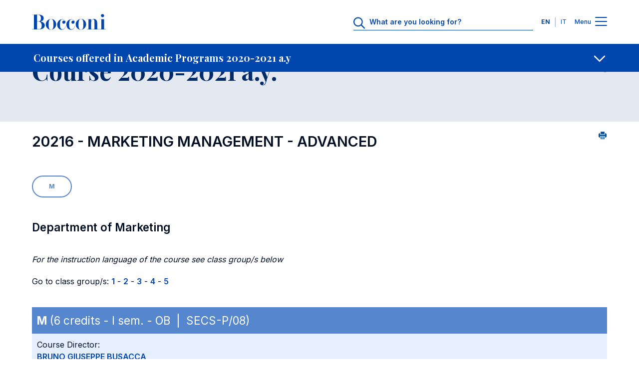

--- FILE ---
content_type: text/css
request_url: https://didattica.unibocconi.it/grafica/sito_page_lead.css
body_size: 5963
content:
.bds-page-lead .bds-video__video .bds-video__close,
.bds-page-lead__add-info,
.bds-page-lead__video-toggle {
  margin-top: 0;
  margin-bottom: .5rem;
  font-family: var(--font-family-base);
  font-style: normal;
  font-weight: 400;
  font-stretch: normal;
  word-wrap: break-word
}
.bds-page-lead .bds-video__video .bds-video__close {
  background: 0 0;
  border: none
}
.bds-page-lead .bds-video__video .bds-video__close {
  font-size: .75rem;
  line-height: 1rem;
  font-weight: 700;
  padding: 0;
  color: #fff;
  background: 0 0
}
.bds-page-lead .bds-video__video .el-remote-video__wrapper {
  position: relative;
  width: 100%;
  height: 0;
  padding-bottom: 56.25%
}
.bds-page-lead .bds-video__video .el-remote-video__wrapper iframe {
  position: absolute;
  top: 0;
  left: 0;
  width: 100%;
  height: 100%
}
@keyframes spinner-animation {
  0% {
    transform: rotate(0)
  }
  100% {
    transform: rotate(360deg)
  }
}
.bds-page-lead {
  position: relative;
  padding-top: 3.75rem;
  background: #e4e9f1
}
.bds-page-lead__media {
  position: absolute;
  top: 0;
  left: 0;
  width: 100%;
  height: 100%
}
.bds-page-lead__media .media__image-wrapper {
  position: absolute;
  top: 0;
  left: 0;
  width: 100%;
  height: 100%;
  overflow: hidden
}
.bds-page-lead__media .media__image-wrapper img {
  width: 100%;
  height: 100%;
  object-fit: cover
}
.bds-page-lead__media .media__image-wrapper::after {
  position: absolute;
  top: 0;
  left: 0;
  width: 100%;
  height: 100%
}
.bds-page-lead__overlay .bds-page-lead__media .media__image-wrapper::after {
  content: "";
  background: rgba(0,0,0,.36)
}
.bds-page-lead__content {
  position: relative;
  z-index: 1;
  display: flex;
  flex-direction: column;
  justify-content: space-between;
  min-height: 16.25rem
}
@media (min-width:1024px) {
  .bds-page-lead__content {
    justify-content: center;
    min-height: 22.25rem;
    padding: 1rem 0
  }
}
.bds-page-lead__title-block {
  display: flex;
  align-items: center;
  justify-content: space-between;
  margin: 1rem 0
}
@media (min-width:1024px) {
  .bds-page-lead__title-block {
    margin: 1.5rem 0
  }
}
.bds-page-lead__tags .bds-tag {
  margin-right: .5rem
}
.bds-page-lead__tags .bds-tag:last-child {
  margin-right: 0
}
.bds-page-lead__title {
  margin-bottom: 0;
  color: #fff
}
@media (min-width:1024px) {
  .bds-page-lead__title {
    flex: 0 0 75%
  }
}
.bds-page-lead__description {
  margin: 1rem 0;
  color: #fff;
  text-align: left
}
@media (min-width:1024px) {
  .bds-page-lead__description {
    max-width: 45rem;
    font-size: 1.25rem;
    line-height: 1.75rem
  }
}
.bds-page-lead__description p {
  color: #fff
}
@media (min-width:1024px) {
  .bds-page-lead__description p {
    font-size: 1.25rem;
    line-height: 1.75rem
  }
}
.bds-page-lead__add-info {
  color: #fff;
  font-size: .75rem;
  line-height: 1rem
}
.bds-page-lead__add-info a {
  color: #fff
}
.bds-page-lead__add-info a:hover {
  color: #e0e0e0
}
.bds-page-lead--minimal,
.bds-page-lead--no-media {
  padding-bottom: 2.5rem;
  background: #e4e9f1
}
.bds-page-lead--minimal .bds-page-lead__content,
.bds-page-lead--no-media .bds-page-lead__content {
  min-height: 7.75rem
}
.bds-page-lead--minimal .bds-page-lead__title,
.bds-page-lead--no-media .bds-page-lead__title {
  flex: 0 1 auto;
  margin-bottom: 0;
  color: #002a68
}
.bds-page-lead--minimal .bds-page-lead__title-block,
.bds-page-lead--no-media .bds-page-lead__title-block {
  margin: 1rem 0
}
.bds-page-lead--minimal .bds-page-lead__description,
.bds-page-lead--no-media .bds-page-lead__description {
  max-width: none;
  color: #000e23
}
.bds-page-lead--minimal .bds-page-lead__description p,
.bds-page-lead--no-media .bds-page-lead__description p {
  color: #000e23
}
.bds-page-lead--minimal-white,
.bds-page-lead--no-media-white {
  background: #fff
}
.bds-page-lead--minimal .bds-social-sharing__button svg path,
.bds-page-lead--no-media .bds-social-sharing__button svg path {
  fill: #a5a5a5
}
.bds-page-lead--minimal .bds-page-lead__video-toggle,
.bds-page-lead--no-media .bds-page-lead__video-toggle {
  color: #002a68
}
.bds-page-lead--minimal .bds-page-lead__video-toggle path,
.bds-page-lead--no-media .bds-page-lead__video-toggle path {
  fill: #002a68
}
.bds-page-lead--minimal .bds-page-lead__add-info,
.bds-page-lead--no-media .bds-page-lead__add-info {
  color: #002a68
}
.bds-page-lead--minimal .bds-page-lead__add-info a,
.bds-page-lead--no-media .bds-page-lead__add-info a {
  color: #002a68
}
.bds-page-lead--minimal .bds-page-lead__add-info a:hover,
.bds-page-lead--no-media .bds-page-lead__add-info a:hover {
  color: #001c45
}
.bds-page-lead__video-toggle {
  font-size: .875rem;
  line-height: 1.5rem;
  font-weight: 600;
  display: flex;
  align-items: center;
  padding: 0 0 2.5rem;
  color: #fff
}
@media (min-width:1024px) {
  .bds-page-lead__video-toggle {
    padding: 2.5rem 0 5rem
  }
}
.bds-page-lead__video-toggle svg {
  width: 3rem;
  height: 3rem
}
.bds-page-lead__play {
  margin-left: .5rem
}
.bds-page-lead .bds-video__video .modal-header {
  justify-content: flex-end;
  padding: 0
}
.bds-page-lead .bds-video__video .bds-video__close {
  padding: .5rem;
  margin-bottom: 0
}
.bds-page-lead .bds-video__video .modal-dialog {
  margin: auto
}
@media (min-width:1024px) {
  .bds-page-lead .bds-video__video .modal-dialog {
    max-width: 80%
  }
}
.bds-page-lead--minimal .bds-page-lead-event-details {
  color: #001c45
}
.bds-page-lead--minimal .bds-page-lead-event-details .bds-icon path {
  fill: #45a4f1
}
.bds-page-lead-event-details {
  color: #fff
}
.bds-page-lead-event-details__date,
.bds-page-lead-event-details__location,
.bds-page-lead-event-details__time {
  margin-bottom: .5rem
}
.bds-page-lead-event-details .bds-icon path {
  fill: #a2b8d9
}
.block-bocconi-ds-hubnewseventhighlightednews .bds-page-lead__cta {
  margin-top: 1.5rem;
  margin-bottom: 2.5rem
}
.block-bocconi-ds-hubnewseventhighlightednews .bds-focus-slider {
  margin-top: 2.5rem
}


--- FILE ---
content_type: text/css
request_url: https://didattica.unibocconi.it/grafica/sito_social_sharing.css
body_size: 846
content:
@keyframes spinner-animation {
  0% {
    transform: rotate(0)
  }
  100% {
    transform: rotate(360deg)
  }
}
.bds-social-sharing {
  position: relative
}
.bds-social-sharing__button {
  width: 1.5rem;
  height: 1.5rem;
  padding: 0
}
.bds-social-sharing .bds-block-hidden {
  display: none
}
.bds-social-sharing__addtoany {
  position: absolute;
  top: 100%;
  right: 0;
  z-index: 999;
  max-width: 100vw;
  padding: 1rem;
  background: #fff;
  border-radius: .25rem;
  box-shadow: 0 4px 6px -2px rgba(0,0,0,.04),0 10px 15px -3px rgba(0,0,0,.08)
}
.bds-social-sharing__box-links {
  display: flex
}
.bds-social-sharing__box-close {
  position: absolute;
  top: .5rem;
  right: .5rem;
  line-height: 0;
  cursor: pointer
}
.bds-social-sharing__box-title {
  margin-top: .5rem;
  margin-bottom: 1.5rem;
  color: #0046ad;
  text-align: center
}
